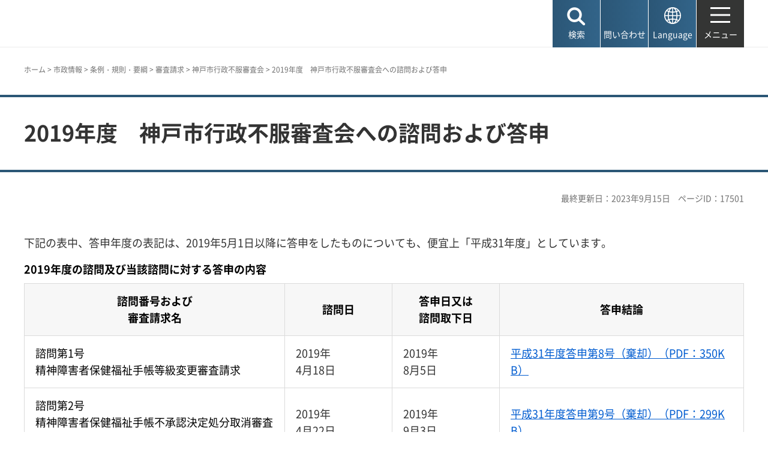

--- FILE ---
content_type: text/html
request_url: http://www.city.kobe.lg.jp.cache.yimg.jp/a76598/shise/jore/shinsaseikyu/shinsakai/h31gyosefufuku.html
body_size: 6545
content:
<!DOCTYPE html>
<html lang="ja">
<head>
<meta charset="UTF-8">

<title>神戸市：2019年度　神戸市行政不服審査会への諮問および答申</title>

<meta property="og:title" content="神戸市：2019年度　神戸市行政不服審査会への諮問および答申">
<meta property="og:type" content="article">
<meta property="og:description" content="　神戸市">
<meta property="og:url" content="https://www.city.kobe.lg.jp/a76598/shise/jore/shinsaseikyu/shinsakai/h31gyosefufuku.html">
<meta property="og:image" content="https://www.city.kobe.lg.jp/shared/images/sns/logo.jpg">
<meta property="og:site_name" content="神戸市">
<meta property="og:locale" content="ja_JP">
<meta name="author" content="神戸市">
<meta name="page_id" content="17501">
<meta name="viewport" content="width=device-width, maximum-scale=3.0">
<meta name="format-detection" content="telephone=no">
<meta name="twitter:card" content="summary_large_image">
<meta name="twitter:image" content="https://www.city.kobe.lg.jp/shared/images/sns/logo.jpg">
<link href="/shared/site_rn2025/style/default.css" rel="stylesheet" type="text/css" media="all">
<link href="/shared/site_rn2025/style/layout.css" rel="stylesheet" type="text/css" media="all">
<link href="/shared/templates/free_rn2025/style/edit.css" rel="stylesheet" type="text/css" media="all">
<link href="/shared/site_rn2025/style/smartphone.css" rel="stylesheet" class="mc_css">
<link href="/shared/templates/free_rn2025/style/edit_sp.css" rel="stylesheet" class="mc_css">

<link href="/shared/site_rn2025/images/favicon/favicon.ico" rel="shortcut icon" type="image/vnd.microsoft.icon">
<link href="/shared/site_rn2025/images/favicon/apple-touch-icon-precomposed.png" rel="apple-touch-icon-precomposed">
<script src="/shared/site_rn2025/js/jquery.js"></script>
<script src="/shared/site_rn2025/js/setting.js"></script>
<meta name="rnavi_type" content="1">
<script src="/shared/js/ga.js"></script>
<script src="/shared/js/readspeaker.js"></script>
<script src="/shared/system/js/furigana/ysruby.js"></script>


</head>
<body class="format_free no_javascript">
<script src="/shared/site_rn2025/js/init.js"></script>
<div id="tmp_wrapper">
<noscript>
<p>このサイトではJavaScriptを使用したコンテンツ・機能を提供しています。JavaScriptを有効にするとご利用いただけます。</p>
</noscript>
<p><a href="#tmp_honbun" class="skip">本文へスキップします。</a></p>

<header id="tmp_header">
<div class="container">
<div id="tmp_hlogo">
<p><a href="/index.html"><span>神戸市</span></a></p>
</div>
<div id="tmp_function">
<ul id="tmp_hnavi_s">
	<li id="tmp_hnavi_lmenu"><a href="javascript:void(0);"><span>検索</span></a></li>
	<li id="tmp_hnavi_mmenu"><a href="/contact/index.html"><span>問い合わせ</span></a></li>
	<li id="tmp_hnavi_language" lang="en"><a href="/foreignlanguage/index.html"><span>Language</span></a></li>
	<li id="tmp_hnavi_rmenu"><a href="/sitemap.html"><span>メニュー</span></a></li>
</ul>
</div>
</div>
</header>
<div id="tmp_sma_menu">
<div id="tmp_sma_lmenu" class="wrap_sma_sch">
<div class="container">
<div class="wrap_sma_search_box">
<div id="tmp_hsearch" class="sma_search_box">
<div class="sma_sch_ttl">
<p><label for="tmp_query">キーワード検索</label></p>
</div>
<div class="sma_sch_cnt">
<form action="/search.html" name="search_form" class="search_form">
<div class="wrap_sch_box">
<p class="sch_box"><input id="tmp_query" name="q" size="31" title="サイト内検索" type="text" value=""></p>
<p class="sch_btn"><input name="sa" type="submit" value="検索"></p>
<p class="search_hidden"><input name="cx" type="hidden" value="010876499709854004800:ka98nroztag"><input name="ie" type="hidden" value="UTF-8"><input name="cof" type="hidden" value="FORID:9"></p>
</div>
</form>
</div>
</div>
<div id="tmp_page_id" class="sma_search_box">
<div class="sma_sch_ttl">
<p><label for="id_search_txt">ページIDから探す</label></p>
</div>
<div class="sma_sch_cnt">
<form action="#" id="tmp_gsearch_page_id" name="tmp_gsearch_page_id">
<div class="wrap_sch_box">
<p class="sch_box"><input id="id_search_txt" name="q" size="31" type="text"></p>
<p class="sch_btn"><input id="id_search_btn" name="sa" title="検索" type="submit" value="検索"></p>
</div>
</form>
</div>
</div>
</div>
<p class="close_btn"><a href="javascript:void(0);"><span>閉じる</span></a></p>
</div>
</div>
<div id="tmp_sma_mmenu" class="wrap_sma_sch">
<div class="container">
<div data-nosnippet="" class="wrap_sma_search_box2">
<div class="sma_sch_ttl">
<p>自動翻訳（Machine-translated）</p>
</div>
<div id="tmp_language_summary" class="sma_sch_summary">
<p></p>
</div>
<div class="sma_sch_cnt sma_lang">
<ul class="language_list">
</ul>
</div>
<div class="sma_sch_ttl">
<p>Language</p>
</div>
<div class="sma_sch_cnt">
<p class="language_infor"><a href="/foreignlanguage/index.html">外国人住民の方へ（For foreign residents）</a></p>
</div>
</div>
<p class="close_btn"><a href="javascript:void(0);"><span>閉じる</span></a></p>
</div>
</div>
<div id="tmp_sma_rmenu" class="wrap_sma_sch">
<p class="close_btn"><a href="javascript:void(0);"><span>閉じる</span></a></p>
</div>
</div>

<div id="tmp_wrap_main" class="column_rnavi">
<div id="tmp_read_btn" class="container"><div id="tmp_readspeaker" class="rs_preserve rs_skip rs_splitbutton rs_addtools rs_exp"></div></div>
<div id="tmp_read_contents">
<div id="tmp_pankuzu" class="rs_skip">
<div class="container">
<p><a href="/index.html">ホーム</a> &gt; <a href="/shise/index.html">市政情報</a> &gt; <a href="/shise/jore/index.html">条例・規則・要綱</a> &gt; <a href="/a79826/jore/shinsaseikyu/index.html">審査請求</a> &gt; <a href="/a76598/shise/jore/shinsaseikyu/shinsakai/index.html">神戸市行政不服審査会</a> &gt; 2019年度　神戸市行政不服審査会への諮問および答申</p>
</div>
</div>
<div class="page_title">
<div class="container">

<h1>2019年度　神戸市行政不服審査会への諮問および答申</h1>

</div>
</div>
<div id="tmp_main">
<div class="container">

<div id="tmp_custom_update">
<p id="tmp_update">最終更新日：2023年9月15日</p>
<p id="tmp_pageid">ページID：17501</p>
</div>

<div class="wrap_col_main">
<div class="col_main">
<p id="tmp_honbun" class="skip rs_skip">ここから本文です。</p>
<div id="tmp_contents">


<p>下記の表中、答申年度の表記は、2019年5月1日以降に答申をしたものについても、便宜上「平成31年度」としています。</p>
<table summary="" class="datatable">
	<caption>2019年度の諮問及び当該諮問に対する答申の内容</caption>
	<tbody>
		<tr>
			<th>諮問番号および<br>
			審査請求名</th>
			<th scope="col" width="15%">諮問日</th>
			<th scope="col" width="15%">答申日又は<br>
			諮問取下日</th>
			<th>答申結論</th>
		</tr>
		<tr>
			<td>諮問第1号<br>
			精神障害者保健福祉手帳等級変更審査請求</td>
			<td>
			<p>2019年</p>
			<p>4月18日</p>
			</td>
			<td>
			<p>2019年</p>
			<p>8月5日</p>
			</td>
			<td><a href="/documents/17501/ft431008_1.pdf" class="icon_pdf">平成31年度答申第8号（棄却）（PDF：350KB）</a></td>
		</tr>
		<tr>
			<td>諮問第2号<br>
			精神障害者保健福祉手帳不承認決定処分取消審査請求</td>
			<td>
			<p>2019年</p>
			<p>4月22日</p>
			</td>
			<td>
			<p>2019年</p>
			<p>9月3日</p>
			</td>
			<td><a href="/documents/17501/ft431009.pdf" class="icon_pdf">平成31年度答申第9号（棄却）（PDF：299KB）</a></td>
		</tr>
		<tr>
			<td>諮問第3号<br>
			軽自動車税賦課処分取消審査請求</td>
			<td>
			<p>2019年</p>
			<p>4月23日</p>
			</td>
			<td>
			<p>2019年</p>
			<p>7月12日</p>
			</td>
			<td><a href="/documents/17501/ft431005.pdf" class="icon_pdf">平成31年度答申第5号（棄却）（PDF：145KB）</a></td>
		</tr>
		<tr>
			<td>諮問第4号<br>
			入所措置決定処分取消審査請求</td>
			<td>
			<p>2019年</p>
			<p>5月28日</p>
			</td>
			<td>
			<p>2019年</p>
			<p>8月1日</p>
			</td>
			<td>諮問取下げ</td>
		</tr>
		<tr>
			<td>諮問第5号<br>
			入所措置決定処分取消審査請求</td>
			<td>
			<p>2019年</p>
			<p>5月28日</p>
			</td>
			<td>
			<p>2019年</p>
			<p>8月1日</p>
			</td>
			<td>諮問取下げ</td>
		</tr>
		<tr>
			<td>諮問第6号<br>
			障害者控除対象者認定処分変更審査請求</td>
			<td>
			<p>2019年</p>
			<p>6月6日</p>
			</td>
			<td>
			<p>2019年</p>
			<p>10月7日</p>
			</td>
			<td><a href="/documents/17501/ft431012.pdf" class="icon_pdf">平成31年度答申第12号（認容）（PDF：292KB）</a></td>
		</tr>
		<tr>
			<td>諮問第7号<br>
			市民税等賦課処分等取消審査請求</td>
			<td>
			<p>2019年</p>
			<p>6月7日</p>
			</td>
			<td>
			<p>2019年</p>
			<p>9月3日</p>
			</td>
			<td><a href="/documents/17501/ft431010.pdf" class="icon_pdf">平成31年度答申第10号（棄却）（PDF：170KB）</a></td>
		</tr>
		<tr>
			<td>諮問第8号<br>
			施設・事業者の利用調整処分変更審査請求</td>
			<td>
			<p>2019年</p>
			<p>6月25日</p>
			</td>
			<td>
			<p>2019年</p>
			<p>11月12日</p>
			</td>
			<td><a href="/documents/17501/ft431016.pdf" class="icon_pdf">平成31年度答申第16号（棄却）（PDF：691KB）</a></td>
		</tr>
		<tr>
			<td>諮問第9号<br>
			児童手当額改定処分変更審査請求</td>
			<td>
			<p>2019年</p>
			<p>7月29日</p>
			</td>
			<td>
			<p>2019年</p>
			<p>10月7日</p>
			</td>
			<td><a href="/documents/17501/ft431013.pdf" class="icon_pdf">平成31年度答申第13号（棄却）（PDF：90KB）</a></td>
		</tr>
		<tr>
			<td>諮問第10号<br>
			精神障害者保健福祉手帳交付申請不承認処分取消審査請求</td>
			<td>
			<p>2019年</p>
			<p>7月29日</p>
			</td>
			<td>
			<p>2019年</p>
			<p>9月3日</p>
			</td>
			<td><a href="/documents/17501/ft431011.pdf" class="icon_pdf">平成31年度答申第11号（棄却）（PDF：395KB）</a></td>
		</tr>
		<tr>
			<td>諮問第11号<br>
			配当処分取消審査請求</td>
			<td>
			<p>2019年</p>
			<p>8月21日</p>
			</td>
			<td>
			<p>2019年</p>
			<p>10月7日</p>
			</td>
			<td><a href="/documents/17501/ft431014.pdf" class="icon_pdf">平成31年度答申第14号（棄却）（PDF：146KB）</a></td>
		</tr>
		<tr>
			<td>諮問第12号<br>
			差押処分取消審査請求</td>
			<td>
			<p>2019年</p>
			<p>8月21日</p>
			</td>
			<td>
			<p>2019年</p>
			<p>10月7日</p>
			</td>
			<td><a href="/documents/17501/ft431015.pdf" class="icon_pdf">平成31年度答申第15号（棄却）（PDF：156KB）</a></td>
		</tr>
		<tr>
			<td>諮問第13号<br>
			戸籍の附票の写しの交付拒否処分取消審査請求</td>
			<td>
			<p>2019年</p>
			<p>9月24日</p>
			</td>
			<td>
			<p>2020年<br>
			5月15日</p>
			</td>
			<td><a href="/documents/17501/ft502001.pdf" class="icon_pdf">令和2年度答申第1号（棄却）（PDF：470KB）</a></td>
		</tr>
		<tr>
			<td>諮問第14号<br>
			住民税督促処分減額審査請求</td>
			<td>
			<p>2019年</p>
			<p>9月24日</p>
			</td>
			<td>
			<p>2020年</p>
			<p>2月13日</p>
			</td>
			<td><a href="/documents/17501/ft431017.pdf" class="icon_pdf">平成31年度答申第17号（棄却）（PDF：119KB）</a></td>
		</tr>
		<tr>
			<td>諮問第15号<br>
			戸籍の附票の写しの交付拒否処分取消審査請求</td>
			<td>
			<p>2019年</p>
			<p>10月2日</p>
			</td>
			<td>
			<p>2020年</p>
			<p>3月16日</p>
			</td>
			<td><a href="/documents/17501/ft431020.pdf" class="icon_pdf">平成31年度答申第20号（棄却）（PDF：99KB）</a></td>
		</tr>
		<tr>
			<td>諮問第16号<br>
			固定資産税賦課処分減額審査請求</td>
			<td>
			<p>2019年</p>
			<p>10月2日</p>
			</td>
			<td>
			<p>2020年</p>
			<p>3月16日</p>
			</td>
			<td><a href="/documents/17501/ft431021.pdf" class="icon_pdf">平成31年度答申第21号（認容）（PDF：302KB）</a></td>
		</tr>
		<tr>
			<td>諮問第17号<br>
			自立支援医療（更生医療）支給認定申請却下決定処分取消審査請求</td>
			<td>
			<p>2019年</p>
			<p>11月6日</p>
			</td>
			<td>
			<p>2020年</p>
			<p>2月13日</p>
			</td>
			<td><a href="/documents/17501/ft431018.pdf" class="icon_pdf">平成31年度答申第18号（棄却）（PDF：168KB）</a></td>
		</tr>
		<tr>
			<td>諮問第18号<br>
			固定資産税等賦課処分取消審査請求</td>
			<td>
			<p>2019年</p>
			<p>12月13日</p>
			</td>
			<td>
			<p>2020年</p>
			<p>2月13日</p>
			</td>
			<td><a href="/documents/17501/ft431019.pdf" class="icon_pdf">平成31年度答申第19号（棄却）（PDF：108KB）</a></td>
		</tr>
		<tr>
			<td>諮問第19号<br>
			消防用設備等基準違反是正措置命令取消審査請求</td>
			<td>
			<p>2020年</p>
			<p>2月6日</p>
			</td>
			<td>
			<p>2020年</p>
			<p>3月19日</p>
			</td>
			<td>諮問取下げ</td>
		</tr>
		<tr>
			<td>諮問第20号<br>
			身体障害者手帳交付決定処分変更審査請求</td>
			<td>
			<p>2020年</p>
			<p>2月12日</p>
			</td>
			<td>2020年<br>
			8月28日</td>
			<td><a href="/documents/17501/ft502003.pdf" class="icon_pdf">令和2年度答申第3号（一部却下、一部棄却）（PDF：419KB）</a></td>
		</tr>
	</tbody>
</table>
<div class="box_link"><div class="box_link_ttl">
			<p>関連リンク</p>
			</div><div class="box_link_cnt">
			<ul>
				<li><a href="/a76598/shise/jore/shinsaseikyu/shinsakai/index.html">神戸市行政不服審査会</a></li>
			</ul>
			</div></div>


 

<div id="tmp_lower_menu_create">
</div>


<div id="tmp_wrap_recommend" class="rs_preserve">
<div id="tmp_recommend">
<div id="tmp_recommend_ttl">
<h2>よく見られているページ</h2>
</div>
<div id="tmp_recommend_cnt"></div>
</div>
</div>

</div>

<div id="tmp_inquiry_2022rn">
<div id="tmp_wrap_inquiry">
<div id="tmp_author">
<div id="tmp_author_ttl">
<h2>お問い合わせ先</h2>
</div>
<div id="tmp_author_cnt">
<form method="post" action="https://www.city.kobe.lg.jp/cgi-bin/faq/form.cgi">
<div class="inquiry_parts">
<p class="ttl">
行財政局法務支援課　
</p>
<p>
<button type="submit" name="inquiry_btn" class="inquiry_btn">お問い合わせフォーム</button>
</p>
</div>
<p>
<input type="hidden" name="code" value="050040010">
<input type="hidden" name="dept" value="8591:9172:9670:8840:8674:5271:8176:8674:9587:10002:3777:8840:9172:8093:8342:3777:8923:8508:3777:8757:9255">
<input type="hidden" name="page" value="/a76598/shise/jore/shinsaseikyu/shinsakai/h31gyosefufuku.html">
<input type="hidden" name="ENQ_RETURN_MAIL_SEND_FLG" value="1">
<input type="hidden" name="publish_ssl_flg" value="1">
</p>
</form>
</div>
</div>
</div>
</div>
<div id="tmp_fb_area"><p><a href="https://kobecity.form.kintoneapp.com/public/35198634359250862fbe52ac36e689a3efe094763b48ebc889044470727322b4?pageid=17501&title=2019年度　神戸市行政不服審査会への諮問および答申"><img src="/shared/site_rn2025/images/bnr_fb.png" alt="このページは役に立ちましたか？皆様のご意見をお聞かせください"></a></p></div>
</div>
</div>
<div class="wrap_col_rgt_navi rs_skip">
<div class="col_rgt_navi">

<div class="rnavi">
<div class="rnavi_ttl">
<p><a href="/a76598/shise/jore/shinsaseikyu/shinsakai/index.html">神戸市行政不服審査会</a></p>
</div>
<div class="rnavi_cnt">
<ul>
<li><a href="/a76598/shise/jore/shinsaseikyu/shinsakai/h31shinsakai-gaiyo.html">2019年度　神戸市行政不服審査会の概要</a></li>
<li><a href="/a76598/shise/jore/shinsaseikyu/shinsakai/r02shinsakai-gaiyo.html">2020年度　神戸市行政不服審査会の概要</a></li>
<li><a href="/a76598/shise/jore/shinsaseikyu/shinsakai/h31gyosefufuku.html">2019年度　神戸市行政不服審査会への諮問および答申</a></li>
<li><a href="/a76598/shise/jore/shinsaseikyu/shinsakai/r02gyouseifufuku.html">2020年度　神戸市行政不服審査会への諮問および答申</a></li>
<li><a href="/a76598/shise/jore/shinsaseikyu/shinsakai/r03gyouseifufuku.html">2021年度　神戸市行政不服審査会への諮問および答申</a></li>
<li><a href="/a76598/shise/jore/shinsaseikyu/shinsakai/r03shinsakai-gaiyo.html">2021年度　神戸市行政不服審査会の概要</a></li>
<li><a href="/a76598/shise/jore/shinsaseikyu/shinsakai/r04shinsakai-gaiyo.html">2022年　神戸市行政不服審査会の概要</a></li>
<li><a href="/a76598/shise/jore/shinsaseikyu/shinsakai/r04gyouseifufuku2.html">2022年度　神戸市行政不服審査会への諮問および答申</a></li>
<li><a href="/a76598/shise/jore/shinsaseikyu/shinsakai/r05shinsakai-gaiyo.html">2023年度　神戸市行政不服審査会の概要</a></li>
<li><a href="/a76598/shise/jore/shinsaseikyu/shinsakai/r05gyouseifufuku-kojinjyouhou.html">2023年度　神戸市行政不服審査会への諮問および答申</a></li>
<li><a href="/a76598/shise/jore/shinsaseikyu/shinsakai/r06shinsakai-gaiyo.html">2024年度　神戸市行政不服審査会の概要</a></li>
<li><a href="/a76598/shise/jore/shinsaseikyu/shinsakai/r06gyouseifufuku-kojinjyouhou.html">2024年度（令和6年度）神戸市行政不服審査会への諮問及び答申</a></li>
<li><a href="/a76598/shise/jore/shinsaseikyu/shinsakai/r07shinsakai-gaiyo.html">2025年度　神戸市行政不服審査会の概要</a></li>
</ul>
</div>
</div>

</div>
</div>


</div>
</div>
</div>
</div>

<footer id="tmp_footer">
<div class="container">
<div class="pnavi">
<p class="ptop"><a href="#tmp_header">ページの先頭へ戻る</a></p>
</div>
<div class="footer_cnt">
<div class="footer_col_lft">
<div class="footer_logo">
<p><span>神戸市役所</span></p>
</div>
<div class="footer_info">
<address>
<p><span class="dis_code">〒650-8570</span>神戸市中央区加納町6-5-1</p>
</address>
</div>
</div>
<div class="footer_col_rgt">
<div class="footer_sns">
<ul>
	<li class="sns_twitter"><a href="https://x.com/kobekoho"><img alt="Xロゴマーク" height="74" src="/shared/site_rn2025/images/footer/social_x.png" width="72"></a></li>
	<li class="sns_facebook"><a href="https://www.facebook.com/kobekoho"><img alt="Facebookロゴマーク" height="72" src="/shared/site_rn2025/images/footer/social_facebook.png" width="72"></a></li>
	<li class="sns_instagram"><a href="https://www.instagram.com/my.sweet.kobe/?hl=ja"><img alt="Instagramロゴマーク" height="71" src="/shared/site_rn2025/images/footer/social_instagram.png" width="71"></a></li>
	<li class="sns_youtube"><a href="https://www.youtube.com/channel/UCI-keVKj9JGcSG0Ib3TE6OA"><img alt="Youtubeロゴマーク" height="58" src="/shared/site_rn2025/images/footer/social_youtube.png" width="83"></a></li>
	<li class="sns_line"><a href="https://lin.ee/3TT6shh"><img alt="LINEロゴマーク" height="71" src="/shared/site_rn2025/images/footer/social_line.png" width="71"></a></li>
	<li class="sns_note"><a href="https://note.com/kobekoho/"><img alt="noteロゴマーク" height="72" src="/shared/site_rn2025/images/footer/social_note.png" width="72"></a></li>
	<li class="smart_kobe"><a href="https://smartkobe-portal.com/"><img alt="スマートこうべロゴマーク" height="73" src="/shared/site_rn2025/images/footer/social_smartkobe.png" width="70"></a></li>
	<li class="e_kobe"><a href="https://lgpos.task-asp.net/cu/281000/ea/residents/portal/home"><img alt="e-KOBEロゴマーク" height="70" src="/shared/site_rn2025/images/footer/social_ekobe.png" width="70"></a></li>
	<li class="e_kobe"><a href="https://event.city.kobe.lg.jp/"><img alt="おでかけKOBEロゴマーク" height="71" src="/shared/site_rn2025/images/footer/social_odekake.png" width="69"></a></li>
</ul>
</div>
<ul class="fnavi">
	<li><a href="/a28956/shise/about/building/index.html">市役所へのアクセス</a></li>
	<li><a href="/a41203/shise/about/construction/soshiki/index.html">組織から探す</a></li>
	<li><a href="/contact/index.html">よくある質問と回答</a></li>
	<li><a href="/contact/index.html#otoiawasecenter">お問い合わせ</a></li>
</ul>
<div class="directional_button">
<ul>
	<li><a href="/sitemap.html">サイトマップ</a></li>
	<li><a href="/homepage/index.html">ホームページのご利用案内</a></li>
	<li><a href="/a57337/homepage/p_policy.html">プライバシーポリシー</a></li>
</ul>
</div>
</div>
</div>
</div>
<div class="city_info">
<div class="container">
<p lang="en" class="copyright">Copyright &copy; City of Kobe. All rights reserved.</p>
</div>
</div>
</footer>

</div>
<script src="/shared/site_rn2025/js/splide_min.js"></script>
<script src="/shared/site_rn2025/js/function.js"></script>
<script src="/shared/site_rn2025/js/main.js"></script>

<script src="/shared/system/js/recommend/recommend.js"></script>

<script src="/shared/system/js/path_info/path_info.js"></script>
</body>
</html>


--- FILE ---
content_type: text/html; charset=UTF-8
request_url: http://www.city.kobe.lg.jp.cache.yimg.jp/cgi-bin/recommend/handle_get/get_recommend.php?page_id=17501&limit=3
body_size: 860
content:
{"status":"success","results":"<ul><li><a href=\"https:\/\/www.city.kobe.lg.jp\/a76598\/shise\/jore\/shinsaseikyu\/shinsakai\/r06gyouseifufuku-kojinjyouhou.html?utm_source=recommend&utm_medium=mypage\"><span>2024\u5e74\u5ea6\uff08\u4ee4\u548c6\u5e74\u5ea6\uff09\u795e\u6238\u5e02\u884c\u653f\u4e0d\u670d\u5be9\u67fb\u4f1a\u3078\u306e\u8aee\u554f\u53ca\u3073\u7b54\u7533<\/span><\/a><\/li>\n<li><a href=\"https:\/\/www.city.kobe.lg.jp\/a76598\/shise\/jore\/shinsaseikyu\/shinsakai\/r03gyouseifufuku.html?utm_source=recommend&utm_medium=mypage\"><span>2021\u5e74\u5ea6\u3000\u795e\u6238\u5e02\u884c\u653f\u4e0d\u670d\u5be9\u67fb\u4f1a\u3078\u306e\u8aee\u554f\u304a\u3088\u3073\u7b54\u7533<\/span><\/a><\/li>\n<li><a href=\"https:\/\/www.city.kobe.lg.jp\/a76598\/shise\/jore\/shinsaseikyu\/shinsakai\/index.html?utm_source=recommend&utm_medium=mypage\"><span>\u795e\u6238\u5e02\u884c\u653f\u4e0d\u670d\u5be9\u67fb\u4f1a<\/span><\/a><\/li><\/ul>"}